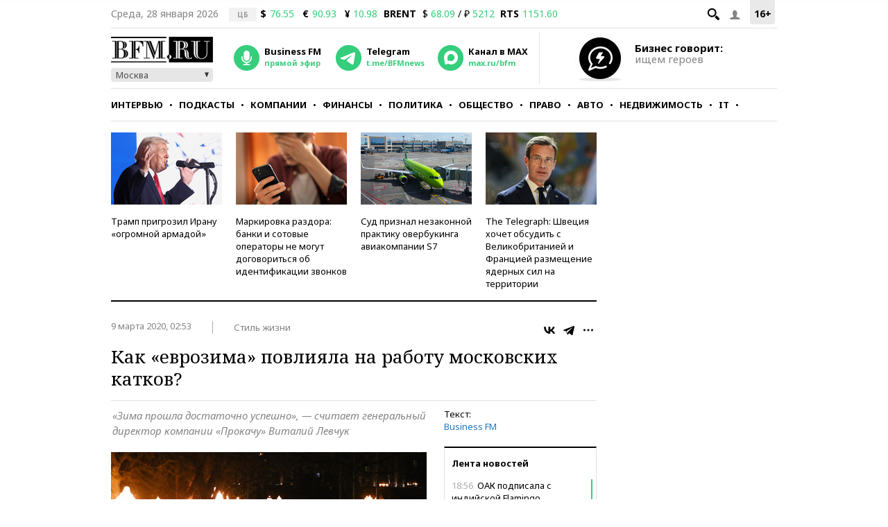

--- FILE ---
content_type: application/javascript
request_url: https://smi2.ru/counter/settings?payload=CMKIAhjXr9KqwDM6JGRiNDc0MWNmLWJjODUtNDg5Ni1hNWVjLTdhYzU0Y2Q2ODU1OA&cb=_callbacks____0mky7nge3
body_size: 1519
content:
_callbacks____0mky7nge3("[base64]");